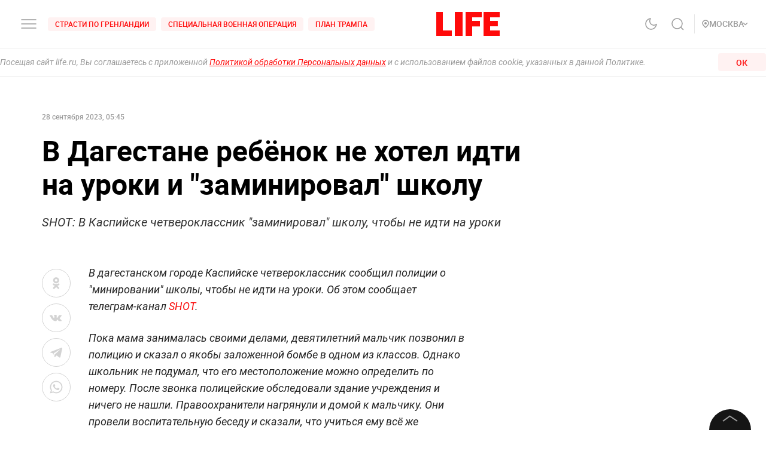

--- FILE ---
content_type: text/css; charset=UTF-8
request_url: https://life.ru/_next/static/css/fb0e5997a71aef1c7929.css
body_size: 11399
content:
.container__life_global{display:-webkit-flex;display:-ms-flexbox;display:flex;-webkit-flex-direction:column;-ms-flex-direction:column;flex-direction:column;width:100%;max-width:1296px;margin:auto}@media screen and (max-width:1365px){.container__life_global{max-width:956px;padding:0}}@media screen and (max-width:1019px){.container__life_global{max-width:632px}}@media screen and (max-width:767px){.container__life_global{overflow:hidden;padding-top:0}}.row{display:-webkit-flex;display:-ms-flexbox;display:flex}.row+.row{margin-top:32px}@media (max-width:1024px){.row+.row{margin-top:28px}}@media (max-width:480px){.row+.row{margin-top:20px}}.row_wrap{-webkit-flex-wrap:wrap;-ms-flex-wrap:wrap;flex-wrap:wrap;margin-left:-32px}@media (max-width:1024px){.row_wrap{margin-left:-28px}}@media (min-width:1367px){.offset-l-1{margin-left:332px}.offset-l-2{margin-left:664px}.offset-l-3{margin-left:996px}}@media (min-width:769px){.offset-t-1{margin-left:328px}.offset-t-2{margin-left:656px}.offset-t-3{margin-left:984px}}.col,.col-1,.col-2,.col-3,.col-4,.col-m,.col-mobile,.col-t-1,.col-t-2,.col-t-3,.col-tablet-1,.col-tablet-2,.col-tablet-3,.col-verticalTablet-2{width:300px}.col+.col,.col+.col-1,.col+.col-2,.col+.col-3,.col+.col-4,.col+.col-m,.col+.col-mobile,.col+.col-t-1,.col+.col-t-2,.col+.col-t-3,.col+.col-tablet-1,.col+.col-tablet-2,.col+.col-tablet-3,.col+.col-verticalTablet-2,.col-1+.col,.col-1+.col-1,.col-1+.col-2,.col-1+.col-3,.col-1+.col-4,.col-1+.col-m,.col-1+.col-mobile,.col-1+.col-t-1,.col-1+.col-t-2,.col-1+.col-t-3,.col-1+.col-tablet-1,.col-1+.col-tablet-2,.col-1+.col-tablet-3,.col-1+.col-verticalTablet-2,.col-2+.col,.col-2+.col-1,.col-2+.col-2,.col-2+.col-3,.col-2+.col-4,.col-2+.col-m,.col-2+.col-mobile,.col-2+.col-t-1,.col-2+.col-t-2,.col-2+.col-t-3,.col-2+.col-tablet-1,.col-2+.col-tablet-2,.col-2+.col-tablet-3,.col-2+.col-verticalTablet-2,.col-3+.col,.col-3+.col-1,.col-3+.col-2,.col-3+.col-3,.col-3+.col-4,.col-3+.col-m,.col-3+.col-mobile,.col-3+.col-t-1,.col-3+.col-t-2,.col-3+.col-t-3,.col-3+.col-tablet-1,.col-3+.col-tablet-2,.col-3+.col-tablet-3,.col-3+.col-verticalTablet-2,.col-4+.col,.col-4+.col-1,.col-4+.col-2,.col-4+.col-3,.col-4+.col-4,.col-4+.col-m,.col-4+.col-mobile,.col-4+.col-t-1,.col-4+.col-t-2,.col-4+.col-t-3,.col-4+.col-tablet-1,.col-4+.col-tablet-2,.col-4+.col-tablet-3,.col-4+.col-verticalTablet-2,.col-m+.col,.col-m+.col-1,.col-m+.col-2,.col-m+.col-3,.col-m+.col-4,.col-m+.col-m,.col-m+.col-mobile,.col-m+.col-t-1,.col-m+.col-t-2,.col-m+.col-t-3,.col-m+.col-tablet-1,.col-m+.col-tablet-2,.col-m+.col-tablet-3,.col-m+.col-verticalTablet-2,.col-mobile+.col,.col-mobile+.col-1,.col-mobile+.col-2,.col-mobile+.col-3,.col-mobile+.col-4,.col-mobile+.col-m,.col-mobile+.col-mobile,.col-mobile+.col-t-1,.col-mobile+.col-t-2,.col-mobile+.col-t-3,.col-mobile+.col-tablet-1,.col-mobile+.col-tablet-2,.col-mobile+.col-tablet-3,.col-mobile+.col-verticalTablet-2,.col-t-1+.col,.col-t-1+.col-1,.col-t-1+.col-2,.col-t-1+.col-3,.col-t-1+.col-4,.col-t-1+.col-m,.col-t-1+.col-mobile,.col-t-1+.col-t-1,.col-t-1+.col-t-2,.col-t-1+.col-t-3,.col-t-1+.col-tablet-1,.col-t-1+.col-tablet-2,.col-t-1+.col-tablet-3,.col-t-1+.col-verticalTablet-2,.col-t-2+.col,.col-t-2+.col-1,.col-t-2+.col-2,.col-t-2+.col-3,.col-t-2+.col-4,.col-t-2+.col-m,.col-t-2+.col-mobile,.col-t-2+.col-t-1,.col-t-2+.col-t-2,.col-t-2+.col-t-3,.col-t-2+.col-tablet-1,.col-t-2+.col-tablet-2,.col-t-2+.col-tablet-3,.col-t-2+.col-verticalTablet-2,.col-t-3+.col,.col-t-3+.col-1,.col-t-3+.col-2,.col-t-3+.col-3,.col-t-3+.col-4,.col-t-3+.col-m,.col-t-3+.col-mobile,.col-t-3+.col-t-1,.col-t-3+.col-t-2,.col-t-3+.col-t-3,.col-t-3+.col-tablet-1,.col-t-3+.col-tablet-2,.col-t-3+.col-tablet-3,.col-t-3+.col-verticalTablet-2,.col-tablet-1+.col,.col-tablet-1+.col-1,.col-tablet-1+.col-2,.col-tablet-1+.col-3,.col-tablet-1+.col-4,.col-tablet-1+.col-m,.col-tablet-1+.col-mobile,.col-tablet-1+.col-t-1,.col-tablet-1+.col-t-2,.col-tablet-1+.col-t-3,.col-tablet-1+.col-tablet-1,.col-tablet-1+.col-tablet-2,.col-tablet-1+.col-tablet-3,.col-tablet-1+.col-verticalTablet-2,.col-tablet-2+.col,.col-tablet-2+.col-1,.col-tablet-2+.col-2,.col-tablet-2+.col-3,.col-tablet-2+.col-4,.col-tablet-2+.col-m,.col-tablet-2+.col-mobile,.col-tablet-2+.col-t-1,.col-tablet-2+.col-t-2,.col-tablet-2+.col-t-3,.col-tablet-2+.col-tablet-1,.col-tablet-2+.col-tablet-2,.col-tablet-2+.col-tablet-3,.col-tablet-2+.col-verticalTablet-2,.col-tablet-3+.col,.col-tablet-3+.col-1,.col-tablet-3+.col-2,.col-tablet-3+.col-3,.col-tablet-3+.col-4,.col-tablet-3+.col-m,.col-tablet-3+.col-mobile,.col-tablet-3+.col-t-1,.col-tablet-3+.col-t-2,.col-tablet-3+.col-t-3,.col-tablet-3+.col-tablet-1,.col-tablet-3+.col-tablet-2,.col-tablet-3+.col-tablet-3,.col-tablet-3+.col-verticalTablet-2,.col-verticalTablet-2+.col,.col-verticalTablet-2+.col-1,.col-verticalTablet-2+.col-2,.col-verticalTablet-2+.col-3,.col-verticalTablet-2+.col-4,.col-verticalTablet-2+.col-m,.col-verticalTablet-2+.col-mobile,.col-verticalTablet-2+.col-t-1,.col-verticalTablet-2+.col-t-2,.col-verticalTablet-2+.col-t-3,.col-verticalTablet-2+.col-tablet-1,.col-verticalTablet-2+.col-tablet-2,.col-verticalTablet-2+.col-tablet-3,.col-verticalTablet-2+.col-verticalTablet-2{margin-left:32px}@media screen and (max-width:1365px){.col+.col,.col+.col-1,.col+.col-2,.col+.col-3,.col+.col-4,.col+.col-m,.col+.col-mobile,.col+.col-t-1,.col+.col-t-2,.col+.col-t-3,.col+.col-tablet-1,.col+.col-tablet-2,.col+.col-tablet-3,.col+.col-verticalTablet-2,.col-1+.col,.col-1+.col-1,.col-1+.col-2,.col-1+.col-3,.col-1+.col-4,.col-1+.col-m,.col-1+.col-mobile,.col-1+.col-t-1,.col-1+.col-t-2,.col-1+.col-t-3,.col-1+.col-tablet-1,.col-1+.col-tablet-2,.col-1+.col-tablet-3,.col-1+.col-verticalTablet-2,.col-2+.col,.col-2+.col-1,.col-2+.col-2,.col-2+.col-3,.col-2+.col-4,.col-2+.col-m,.col-2+.col-mobile,.col-2+.col-t-1,.col-2+.col-t-2,.col-2+.col-t-3,.col-2+.col-tablet-1,.col-2+.col-tablet-2,.col-2+.col-tablet-3,.col-2+.col-verticalTablet-2,.col-3+.col,.col-3+.col-1,.col-3+.col-2,.col-3+.col-3,.col-3+.col-4,.col-3+.col-m,.col-3+.col-mobile,.col-3+.col-t-1,.col-3+.col-t-2,.col-3+.col-t-3,.col-3+.col-tablet-1,.col-3+.col-tablet-2,.col-3+.col-tablet-3,.col-3+.col-verticalTablet-2,.col-4+.col,.col-4+.col-1,.col-4+.col-2,.col-4+.col-3,.col-4+.col-4,.col-4+.col-m,.col-4+.col-mobile,.col-4+.col-t-1,.col-4+.col-t-2,.col-4+.col-t-3,.col-4+.col-tablet-1,.col-4+.col-tablet-2,.col-4+.col-tablet-3,.col-4+.col-verticalTablet-2,.col-m+.col,.col-m+.col-1,.col-m+.col-2,.col-m+.col-3,.col-m+.col-4,.col-m+.col-m,.col-m+.col-mobile,.col-m+.col-t-1,.col-m+.col-t-2,.col-m+.col-t-3,.col-m+.col-tablet-1,.col-m+.col-tablet-2,.col-m+.col-tablet-3,.col-m+.col-verticalTablet-2,.col-mobile+.col,.col-mobile+.col-1,.col-mobile+.col-2,.col-mobile+.col-3,.col-mobile+.col-4,.col-mobile+.col-m,.col-mobile+.col-mobile,.col-mobile+.col-t-1,.col-mobile+.col-t-2,.col-mobile+.col-t-3,.col-mobile+.col-tablet-1,.col-mobile+.col-tablet-2,.col-mobile+.col-tablet-3,.col-mobile+.col-verticalTablet-2,.col-t-1+.col,.col-t-1+.col-1,.col-t-1+.col-2,.col-t-1+.col-3,.col-t-1+.col-4,.col-t-1+.col-m,.col-t-1+.col-mobile,.col-t-1+.col-t-1,.col-t-1+.col-t-2,.col-t-1+.col-t-3,.col-t-1+.col-tablet-1,.col-t-1+.col-tablet-2,.col-t-1+.col-tablet-3,.col-t-1+.col-verticalTablet-2,.col-t-2+.col,.col-t-2+.col-1,.col-t-2+.col-2,.col-t-2+.col-3,.col-t-2+.col-4,.col-t-2+.col-m,.col-t-2+.col-mobile,.col-t-2+.col-t-1,.col-t-2+.col-t-2,.col-t-2+.col-t-3,.col-t-2+.col-tablet-1,.col-t-2+.col-tablet-2,.col-t-2+.col-tablet-3,.col-t-2+.col-verticalTablet-2,.col-t-3+.col,.col-t-3+.col-1,.col-t-3+.col-2,.col-t-3+.col-3,.col-t-3+.col-4,.col-t-3+.col-m,.col-t-3+.col-mobile,.col-t-3+.col-t-1,.col-t-3+.col-t-2,.col-t-3+.col-t-3,.col-t-3+.col-tablet-1,.col-t-3+.col-tablet-2,.col-t-3+.col-tablet-3,.col-t-3+.col-verticalTablet-2,.col-tablet-1+.col,.col-tablet-1+.col-1,.col-tablet-1+.col-2,.col-tablet-1+.col-3,.col-tablet-1+.col-4,.col-tablet-1+.col-m,.col-tablet-1+.col-mobile,.col-tablet-1+.col-t-1,.col-tablet-1+.col-t-2,.col-tablet-1+.col-t-3,.col-tablet-1+.col-tablet-1,.col-tablet-1+.col-tablet-2,.col-tablet-1+.col-tablet-3,.col-tablet-1+.col-verticalTablet-2,.col-tablet-2+.col,.col-tablet-2+.col-1,.col-tablet-2+.col-2,.col-tablet-2+.col-3,.col-tablet-2+.col-4,.col-tablet-2+.col-m,.col-tablet-2+.col-mobile,.col-tablet-2+.col-t-1,.col-tablet-2+.col-t-2,.col-tablet-2+.col-t-3,.col-tablet-2+.col-tablet-1,.col-tablet-2+.col-tablet-2,.col-tablet-2+.col-tablet-3,.col-tablet-2+.col-verticalTablet-2,.col-tablet-3+.col,.col-tablet-3+.col-1,.col-tablet-3+.col-2,.col-tablet-3+.col-3,.col-tablet-3+.col-4,.col-tablet-3+.col-m,.col-tablet-3+.col-mobile,.col-tablet-3+.col-t-1,.col-tablet-3+.col-t-2,.col-tablet-3+.col-t-3,.col-tablet-3+.col-tablet-1,.col-tablet-3+.col-tablet-2,.col-tablet-3+.col-tablet-3,.col-tablet-3+.col-verticalTablet-2,.col-verticalTablet-2+.col,.col-verticalTablet-2+.col-1,.col-verticalTablet-2+.col-2,.col-verticalTablet-2+.col-3,.col-verticalTablet-2+.col-4,.col-verticalTablet-2+.col-m,.col-verticalTablet-2+.col-mobile,.col-verticalTablet-2+.col-t-1,.col-verticalTablet-2+.col-t-2,.col-verticalTablet-2+.col-t-3,.col-verticalTablet-2+.col-tablet-1,.col-verticalTablet-2+.col-tablet-2,.col-verticalTablet-2+.col-tablet-3,.col-verticalTablet-2+.col-verticalTablet-2{margin-left:28px}}@media screen and (max-width:767px){.col+.col,.col+.col-1,.col+.col-2,.col+.col-3,.col+.col-4,.col+.col-m,.col+.col-mobile,.col+.col-t-1,.col+.col-t-2,.col+.col-t-3,.col+.col-tablet-1,.col+.col-tablet-2,.col+.col-tablet-3,.col+.col-verticalTablet-2,.col-1+.col,.col-1+.col-1,.col-1+.col-2,.col-1+.col-3,.col-1+.col-4,.col-1+.col-m,.col-1+.col-mobile,.col-1+.col-t-1,.col-1+.col-t-2,.col-1+.col-t-3,.col-1+.col-tablet-1,.col-1+.col-tablet-2,.col-1+.col-tablet-3,.col-1+.col-verticalTablet-2,.col-2+.col,.col-2+.col-1,.col-2+.col-2,.col-2+.col-3,.col-2+.col-4,.col-2+.col-m,.col-2+.col-mobile,.col-2+.col-t-1,.col-2+.col-t-2,.col-2+.col-t-3,.col-2+.col-tablet-1,.col-2+.col-tablet-2,.col-2+.col-tablet-3,.col-2+.col-verticalTablet-2,.col-3+.col,.col-3+.col-1,.col-3+.col-2,.col-3+.col-3,.col-3+.col-4,.col-3+.col-m,.col-3+.col-mobile,.col-3+.col-t-1,.col-3+.col-t-2,.col-3+.col-t-3,.col-3+.col-tablet-1,.col-3+.col-tablet-2,.col-3+.col-tablet-3,.col-3+.col-verticalTablet-2,.col-4+.col,.col-4+.col-1,.col-4+.col-2,.col-4+.col-3,.col-4+.col-4,.col-4+.col-m,.col-4+.col-mobile,.col-4+.col-t-1,.col-4+.col-t-2,.col-4+.col-t-3,.col-4+.col-tablet-1,.col-4+.col-tablet-2,.col-4+.col-tablet-3,.col-4+.col-verticalTablet-2,.col-m+.col,.col-m+.col-1,.col-m+.col-2,.col-m+.col-3,.col-m+.col-4,.col-m+.col-m,.col-m+.col-mobile,.col-m+.col-t-1,.col-m+.col-t-2,.col-m+.col-t-3,.col-m+.col-tablet-1,.col-m+.col-tablet-2,.col-m+.col-tablet-3,.col-m+.col-verticalTablet-2,.col-mobile+.col,.col-mobile+.col-1,.col-mobile+.col-2,.col-mobile+.col-3,.col-mobile+.col-4,.col-mobile+.col-m,.col-mobile+.col-mobile,.col-mobile+.col-t-1,.col-mobile+.col-t-2,.col-mobile+.col-t-3,.col-mobile+.col-tablet-1,.col-mobile+.col-tablet-2,.col-mobile+.col-tablet-3,.col-mobile+.col-verticalTablet-2,.col-t-1+.col,.col-t-1+.col-1,.col-t-1+.col-2,.col-t-1+.col-3,.col-t-1+.col-4,.col-t-1+.col-m,.col-t-1+.col-mobile,.col-t-1+.col-t-1,.col-t-1+.col-t-2,.col-t-1+.col-t-3,.col-t-1+.col-tablet-1,.col-t-1+.col-tablet-2,.col-t-1+.col-tablet-3,.col-t-1+.col-verticalTablet-2,.col-t-2+.col,.col-t-2+.col-1,.col-t-2+.col-2,.col-t-2+.col-3,.col-t-2+.col-4,.col-t-2+.col-m,.col-t-2+.col-mobile,.col-t-2+.col-t-1,.col-t-2+.col-t-2,.col-t-2+.col-t-3,.col-t-2+.col-tablet-1,.col-t-2+.col-tablet-2,.col-t-2+.col-tablet-3,.col-t-2+.col-verticalTablet-2,.col-t-3+.col,.col-t-3+.col-1,.col-t-3+.col-2,.col-t-3+.col-3,.col-t-3+.col-4,.col-t-3+.col-m,.col-t-3+.col-mobile,.col-t-3+.col-t-1,.col-t-3+.col-t-2,.col-t-3+.col-t-3,.col-t-3+.col-tablet-1,.col-t-3+.col-tablet-2,.col-t-3+.col-tablet-3,.col-t-3+.col-verticalTablet-2,.col-tablet-1+.col,.col-tablet-1+.col-1,.col-tablet-1+.col-2,.col-tablet-1+.col-3,.col-tablet-1+.col-4,.col-tablet-1+.col-m,.col-tablet-1+.col-mobile,.col-tablet-1+.col-t-1,.col-tablet-1+.col-t-2,.col-tablet-1+.col-t-3,.col-tablet-1+.col-tablet-1,.col-tablet-1+.col-tablet-2,.col-tablet-1+.col-tablet-3,.col-tablet-1+.col-verticalTablet-2,.col-tablet-2+.col,.col-tablet-2+.col-1,.col-tablet-2+.col-2,.col-tablet-2+.col-3,.col-tablet-2+.col-4,.col-tablet-2+.col-m,.col-tablet-2+.col-mobile,.col-tablet-2+.col-t-1,.col-tablet-2+.col-t-2,.col-tablet-2+.col-t-3,.col-tablet-2+.col-tablet-1,.col-tablet-2+.col-tablet-2,.col-tablet-2+.col-tablet-3,.col-tablet-2+.col-verticalTablet-2,.col-tablet-3+.col,.col-tablet-3+.col-1,.col-tablet-3+.col-2,.col-tablet-3+.col-3,.col-tablet-3+.col-4,.col-tablet-3+.col-m,.col-tablet-3+.col-mobile,.col-tablet-3+.col-t-1,.col-tablet-3+.col-t-2,.col-tablet-3+.col-t-3,.col-tablet-3+.col-tablet-1,.col-tablet-3+.col-tablet-2,.col-tablet-3+.col-tablet-3,.col-tablet-3+.col-verticalTablet-2,.col-verticalTablet-2+.col,.col-verticalTablet-2+.col-1,.col-verticalTablet-2+.col-2,.col-verticalTablet-2+.col-3,.col-verticalTablet-2+.col-4,.col-verticalTablet-2+.col-m,.col-verticalTablet-2+.col-mobile,.col-verticalTablet-2+.col-t-1,.col-verticalTablet-2+.col-t-2,.col-verticalTablet-2+.col-t-3,.col-verticalTablet-2+.col-tablet-1,.col-verticalTablet-2+.col-tablet-2,.col-verticalTablet-2+.col-tablet-3,.col-verticalTablet-2+.col-verticalTablet-2{margin-left:0}.col,.col-1,.col-2,.col-3,.col-4,.col-m,.col-mobile,.col-t-1,.col-t-2,.col-t-3,.col-tablet-1,.col-tablet-2,.col-tablet-3,.col-verticalTablet-2{width:100%}}.col_wrap{margin-left:32px}@media (max-width:1024px){.col_wrap{margin-left:28px}}.col-1{width:300px}.col-2{width:632px}.col-3{width:964px}.col-3,.col-4{max-width:100%}.col-4{width:1328px}@media screen and (max-width:1365px){.col-t-1,.col-tablet-1{width:300px}.col-t-2,.col-tablet-2{width:628px}.col-t-3,.col-tablet-3{width:908px}}@media screen and (max-width:1019px){.col-verticalTablet-2{width:628px}}@media screen and (max-width:767px){.col-m,.col-mobile{width:100%}}:export{stretch_desktop:1408px;stretch_horTablet:1279px;stretch_verTablet:963px;stretch_mobile:647px;stretch_gap:16px}.app{width:100%}.app_content_wrapper{margin:0 auto;padding:0 16px;max-width:1408px}@media (max-width:1279px){.app_content_wrapper{max-width:1097px}}@media (max-width:963px){.app_content_wrapper{max-width:726px}}@media (max-width:647px){.app_content_wrapper{max-width:100%;padding:0}}.margin_bottom_m{margin-bottom:20px}.app_grid_4_coll{display:grid;grid-gap:48px;grid-template-columns:repeat(3,[col] 1fr)}@media (max-width:1279px){.app_grid_4_coll{grid-template-columns:repeat(3,[col] 1fr)}}@media (max-width:963px){.app_grid_4_coll{grid-template-columns:repeat(2,[col] 1fr)}}@media (max-width:647px){.app_grid_4_coll{display:block}}@font-face{font-family:RobotoItalic;src:url(/_next/static/media/roboto-italic-webfont.a3c7c5318933df1eaf31609e96bc3acf.woff2);font-weight:400;font-style:italic;font-display:swap}a,abbr,acronym,address,applet,article,aside,audio,b,big,blockquote,body,canvas,caption,center,cite,code,dd,del,details,dfn,div,dl,dt,em,embed,fieldset,figcaption,figure,footer,form,h1,h2,h3,h4,h5,h6,header,hgroup,html,i,iframe,img,ins,kbd,label,legend,li,mark,menu,nav,object,ol,output,p,pre,q,ruby,s,samp,section,small,span,strike,strong,sub,summary,sup,table,tbody,td,tfoot,th,thead,time,tr,tt,u,ul,var,video{margin:0;padding:0;border:0;font-size:100%;font:inherit;vertical-align:baseline}:focus{outline:0}article,aside,details,figcaption,figure,footer,header,hgroup,menu,nav,section{display:block}blockquote:after,blockquote:before,q:after,q:before{content:"";content:none}input[type=search]::-webkit-search-cancel-button,input[type=search]::-webkit-search-decoration,input[type=search]::-webkit-search-results-button,input[type=search]::-webkit-search-results-decoration{-webkit-appearance:none;-moz-appearance:none}input[type=search]{-webkit-appearance:none;-moz-appearance:none}audio,canvas,video{display:inline-block;*display:inline;*zoom:1}audio:not([controls]){display:none;height:0}html{font-size:100%;-webkit-text-size-adjust:100%;-ms-text-size-adjust:100%}a:focus{outline:thin dotted}a:active,a:hover{outline:0}img{border:0;-ms-interpolation-mode:bicubic}figure,form{margin:0}fieldset{border:1px solid silver;margin:0 2px;padding:.35em .625em .75em}legend{border:0;*margin-left:-7px}button,input,select,textarea{font-size:100%;margin:0;vertical-align:baseline;*vertical-align:middle}button,input{line-height:normal}button,html input[type=button],input[type=reset],input[type=submit]{-webkit-appearance:button;cursor:pointer;*overflow:visible}button[disabled],html input[disabled]{cursor:default}input[type=checkbox],input[type=radio]{-webkit-box-sizing:border-box;-moz-box-sizing:border-box;box-sizing:border-box;padding:0;*height:13px;*width:13px}input[type=search]{-webkit-appearance:textfield;-moz-box-sizing:content-box;-webkit-box-sizing:content-box;box-sizing:content-box}input[type=search]::-webkit-search-cancel-button,input[type=search]::-webkit-search-decoration{-webkit-appearance:none}button::-moz-focus-inner,input::-moz-focus-inner{border:0;padding:0}textarea{overflow:auto;vertical-align:top}button,html,input,select,textarea{color:#222}::-moz-selection{background:#b3d4fc;text-shadow:none}::selection{background:#b3d4fc;text-shadow:none}img{vertical-align:middle}fieldset{border:0}textarea{resize:vertical}.chromeframe{margin:.2em 0;background:#ccc;color:#000;padding:.2em 0}*,:after,:before{-webkit-box-sizing:inherit;-moz-box-sizing:inherit;box-sizing:inherit}html{-webkit-box-sizing:border-box;-moz-box-sizing:border-box;box-sizing:border-box;height:100%}@media (-ms-high-contrast:active),(-ms-high-contrast:none){html{display:-webkit-flex;display:-ms-flexbox;display:flex;-webkit-flex-direction:column;-ms-flex-direction:column;flex-direction:column}}body{display:-webkit-flex;display:-ms-flexbox;display:flex;-webkit-flex-direction:column;-ms-flex-direction:column;flex-direction:column;min-height:100%;margin:0;background-color:#fff;line-height:1;text-rendering:optimizeLegibility;-webkit-text-decoration-skip:objects;text-decoration-skip:objects;-webkit-text-size-adjust:100%;-webkit-font-smoothing:antialiased;-webkit-tap-highlight-color:transparent}::-webkit-input-placeholder{color:inherit;opacity:1;-webkit-transition:opacity .3s;transition:opacity .3s}::-moz-input-placeholder{color:inherit;opacity:1;-moz-transition:opacity .3s;transition:opacity .3s}::-webkit-file-upload-button{-webkit-appearance:none;font:inherit}::-ms-clear{display:none}.disabled,:disabled{cursor:not-allowed}:-webkit-autofill{-webkit-box-shadow:inset 0 0 100px #fff;box-shadow:inset 0 0 100px #fff;-webkit-text-fill-color:currentColor}:focus{outline:none}blockquote,dd,dl,figure,p{margin:0}blockquote,q{quotes:none}table{border-collapse:collapse;border-spacing:0}h1,h2,h3,h4,h5,h6,th{font-weight:inherit}h1,h2,h3,h4,h5,h6{margin:0;font-size:inherit}audio,img,video{display:block}iframe,img{border:none}code,kbd,pre,samp{font-family:monospace;font-size:inherit}a{background-color:transparent;color:inherit}a,abbr{text-decoration:none}abbr{border:none}b,strong{font-weight:inherit}em,i{font-family:RobotoItalic,sans-serif}dfn,em,i{font-style:inherit}mark{background-color:transparent;color:inherit}small,sub,sup{font-size:inherit}sub,sup{position:relative;vertical-align:baseline;line-height:0}sub{bottom:-.25em}sup{top:-.5em}button,input,optgroup,select,textarea{padding:0;margin:0;border:none;border-radius:0;-webkit-box-shadow:none;box-shadow:none;background-color:transparent;font:inherit;color:inherit;letter-spacing:inherit}button,input{overflow:visible}button,select{text-align:left;text-transform:none}[type=button],[type=reset],[type=submit],button{cursor:pointer;-webkit-appearance:none}textarea{resize:none;overflow-y:auto;overflow-x:hidden}[type=button]::-moz-focus-inner,[type=reset]::-moz-focus-inner,[type=submit]::-moz-focus-inner,button::-moz-focus-inner{border:none;padding:0}[type=button]:-moz-focusring,[type=reset]:-moz-focusring,[type=submit]:-moz-focusring,button:-moz-focusring{outline:none}[type=number]::-webkit-inner-spin-button,[type=number]::-webkit-outer-spin-button{height:auto}[type=search]{outline:none}[type=search]::-webkit-search-decoration{-webkit-appearance:none}fieldset{padding:0;margin:0;border:none}legend{display:block;padding:0;white-space:normal}select{-webkit-appearance:none;-moz-appearance:none;appearance:none}select::-ms-expand{display:none}:-moz-placeholder{color:inherit;opacity:1;-moz-transition:opacity .3s;transition:opacity .3s}:-ms-input-placeholder{color:inherit;opacity:1;-ms-transition:opacity .3s;transition:opacity .3s}:focus::-webkit-input-placeholder{opacity:0}:focus:-moz-placeholder,:focus::-moz-input-placeholder{opacity:0}:focus:-ms-input-placeholder{opacity:0}svg{display:block;fill:currentColor}[hidden]{display:none}::-moz-selection{color:#fff;background-color:#004fe4}::selection{color:#fff;background-color:#004fe4}@font-face{font-family:VideoJS;src:url([data-uri]) format("woff");font-weight:400;font-style:normal;font-display:swap}.alice-carousel .animated{-webkit-animation-fill-mode:both;animation-fill-mode:both}.alice-carousel .animated-out{z-index:1}.alice-carousel .fadeOut{-webkit-animation-name:fadeOut;animation-name:fadeOut}@-webkit-keyframes fadeOut{0%{opacity:1}to{opacity:0;visibility:hidden}}@keyframes fadeOut{0%{opacity:1}to{opacity:0;visibility:hidden}}.alice-carousel{position:relative;width:100%;margin:auto;direction:ltr}.alice-carousel:hover .alice-carousel__prev-btn-item{left:0;-webkit-transform:translateX(20px);transform:translateX(20px)}.alice-carousel:hover .alice-carousel__prev-btn-item.__inactive{-webkit-transform:translateX(-100%) translateX(-20px);transform:translateX(-100%) translateX(-20px)}.alice-carousel:hover .alice-carousel__next-btn-item{right:0;-webkit-transform:translateX(-20px);transform:translateX(-20px)}.alice-carousel:hover .alice-carousel__next-btn-item.__inactive{-webkit-transform:translateX(100%) translateX(20px);transform:translateX(100%) translateX(20px)}.alice-carousel__wrapper{position:relative;overflow-x:hidden;overflow-y:hidden;-webkit-box-sizing:border-box;-moz-box-sizing:border-box;box-sizing:border-box;width:100%;height:auto}.alice-carousel__stage{white-space:nowrap;transform-style:flat;-webkit-transform-style:flat;backface-visibility:hidden;-webkit-backface-visibility:hidden}.alice-carousel__stage,.alice-carousel__stage-item{position:relative;-webkit-box-sizing:border-box;-moz-box-sizing:border-box;box-sizing:border-box;width:100%;height:100%;margin:0;padding:0}.alice-carousel__stage-item{display:inline-block;vertical-align:top;white-space:normal;line-height:0}.alice-carousel__stage-item *{line-height:normal}.alice-carousel__stage-item.__hidden{opacity:0;overflow:hidden}.alice-carousel__next-btn-item,.alice-carousel__prev-btn-item{position:absolute;top:0;bottom:0;margin:auto;background-color:#fff;z-index:5;height:68px;width:44px;border-radius:3px;-webkit-box-shadow:0 0 20px 0 rgba(0,0,0,.18);box-shadow:0 0 20px 0 rgba(0,0,0,.18);-webkit-transition:opacity .5s ease-in-out,-webkit-transform .5s ease-in-out;transition:opacity .5s ease-in-out,-webkit-transform .5s ease-in-out;transition:transform .5s ease-in-out,opacity .5s ease-in-out;transition:transform .5s ease-in-out,opacity .5s ease-in-out,-webkit-transform .5s ease-in-out;cursor:pointer}.alice-carousel__next-btn-item:before,.alice-carousel__prev-btn-item:before{content:"";height:18px;width:12px;background-position:50%;background-image:url([data-uri]);background-size:contain;position:absolute;top:0;bottom:0;left:0;right:0;margin:auto}.alice-carousel__prev-btn-item{text-align:right;left:0;-webkit-transform:translateX(-100%) translateX(-20px);transform:translateX(-100%) translateX(-20px)}.alice-carousel__prev-btn-item:before{-webkit-transform:scaleX(-1);transform:scaleX(-1);will-change:transform}.alice-carousel__prev-btn-item.__inactive{-webkit-transform:translateX(-100%) translateX(-20px);transform:translateX(-100%) translateX(-20px)}.alice-carousel__next-btn-item{right:0}.alice-carousel__next-btn-item,.alice-carousel__next-btn-item.__inactive{-webkit-transform:translateX(100%) translateX(20px);transform:translateX(100%) translateX(20px)}.alice-carousel__play-btn{position:absolute;top:30px;left:20px;display:inline-block}.alice-carousel__play-btn:hover{cursor:pointer}.alice-carousel__play-btn-wrapper{position:relative;width:32px;height:32px;padding:10px;border-radius:50%;background-color:#fff}.alice-carousel__play-btn-item{position:absolute;width:32px;height:32px;cursor:pointer;border:0;outline:none;background:transparent}.alice-carousel__play-btn-item:after,.alice-carousel__play-btn-item:before{position:absolute;pointer-events:none;display:block;width:0;height:0;content:"";-webkit-transition:all .4s linear;transition:all .4s linear;border-color:transparent transparent transparent #465798;border-style:solid;border-width:8px 0 8px 15px}.alice-carousel__play-btn-item:before{left:5px;height:14px}.alice-carousel__play-btn-item:after{top:7px;left:18px}.alice-carousel__play-btn-item.__pause:after,.alice-carousel__play-btn-item.__pause:before{height:30px;border-width:0 0 0 10px}.alice-carousel__play-btn-item.__pause:after{top:0;left:18px}.alice-carousel__dots{margin:30px 3px 5px;padding:0;list-style:none;text-align:center}.alice-carousel__dots-item{display:inline-block;width:8px;height:8px;cursor:pointer;border-radius:50%;background-color:#e0e4fb}.alice-carousel__dots-item:not(:last-child){margin-right:20px}.alice-carousel__dots-item.__active,.alice-carousel__dots-item:hover{background-color:#6e7ebc}.alice-carousel__slide-info{position:absolute;top:20px;right:20px;display:inline-block;padding:5px 10px;color:#465798;border-radius:5px;background-color:rgba(224,228,251,.6)}.alice-carousel__slide-info-item{vertical-align:middle;line-height:0}.swiper-pagination-bullet-active{background:#fff!important;opacity:1!important}.swiper-pagination.swiper-pagination{display:-webkit-flex;display:-ms-flexbox;display:flex;-webkit-flex-wrap:wrap;-ms-flex-wrap:wrap;flex-wrap:wrap;-webkit-justify-content:center;-ms-flex-pack:center;justify-content:center;-webkit-align-content:center;-ms-flex-line-pack:center;align-content:center}.swiper-pagination-bullet.swiper-pagination-bullet{width:6px;height:6px;background:#fff;opacity:.3;margin:auto 6px!important}.swiper-pagination-bullet.swiper-pagination-bullet-active{width:8px;height:8px;background:#fff}.swiper-container .swiper-button-next:after,.swiper-container .swiper-button-prev:after{content:""}.swiper-button-disabled{opacity:.3;pointer-events:none}.swiper-button-disabled.video-swiper{display:none}.swiper-slide{-webkit-backface-visibility:hidden;-webkit-transform:translateZ(0)}:export{desktop_width:1366px;landscape_width:1200px;portrait_width:1020px;mobile_width:768px}#modal-root>*{position:fixed;top:0;left:0;right:0;bottom:0;display:-webkit-flex;display:-ms-flexbox;display:flex;-webkit-align-items:center;-ms-flex-align:center;align-items:center;-webkit-justify-content:center;-ms-flex-pack:center;justify-content:center;z-index:99}:root{--color-white:#fff;--color-black:#222;--color-black-medium:#151515;--color-black-dark:#424242;--color-gray-medium:#9a9a9a;--color-gray-medium-light:#d3d3d3;--color-gray-dark:#666;--color-gray-line:hsla(0,0%,50.2%,0.2);--color-red:#ff0a0a;--color-red-5:rgba(255,10,10,0.05);--color-red-12:rgba(255,10,10,0.12);--color-red-80:rgba(255,10,10,0.8);--color-bg-footer:#373737}a{color:#fa0a0a}u>a{text-decoration:underline}mark{background:#f9dbdb}blockquote.twitter-tweet{margin:10px 0;padding:10px;border:1px solid #dedede;border-radius:10px;max-width:550px}.fade{position:fixed;top:-100px;bottom:-100px;left:0;right:0;background-color:#fff;z-index:1000!important}.wrapped-component{visibility:hidden}.page{padding:48px 12px 0;color:#000}.page h1{font-size:48px;line-height:56px}.page h1,.page h2{font-weight:700;margin-bottom:24px}.page h2{font-size:32px;line-height:40px}.page p{font-size:18px;line-height:28px;color:#333;margin-bottom:24px}.page p.gray-p{font-weight:500;font-size:12px;line-height:18px;color:#9a9a9a;margin-bottom:12px}.page p.medium-p{font-weight:500;font-size:16px;line-height:22px;margin-bottom:32px}.page p.descr-p{font-weight:400;font-size:14px;line-height:20px;color:#666}.page p.descr-p a{color:#fa0a0a}.page p strong{font-weight:700}.page p.description{margin-bottom:60px}.border-block{border-bottom:1px solid #d3d3d3;margin-bottom:32px}.map{max-width:850px;margin-left:auto}@media (max-width:1024px){.map{width:100%;max-width:100%}}.mapBlock{margin-bottom:36px}.black .page{color:#fff}.black .descr-p,.black .gray-p,.black p{color:#9a9a9a}.black h1,.black h2{color:#fff}.section{margin-bottom:36px}.bold-line{margin-right:36px;margin-left:16px;display:inline-block}.link{color:#fa0a0a;font-size:16px;line-height:22px}.rec-carousel-wrapper{position:relative}.rec-slider-container{margin:0!important}#gigaframe{position:relative;height:480px;width:100%}#gigaframe-frame{width:100%;height:100%;margin-left:0;display:none}:root{--grid-width-1:1fr;--grid-indent:32px;--grid-width-2:2fr;--grid-width-3:3fr}*{-webkit-box-sizing:border-box;-moz-box-sizing:border-box;box-sizing:border-box}:global(.site-container){width:100%;max-width:1296px;margin:0 auto;padding:0 20px}body{font-family:Roboto,Helvetica,sans-serif}a,a:focus{outline:none}div.pmp,div.pmp div.rootPl,div.pmp div.rootPl>div{background-color:transparent!important}.styles_root__2bZ38{position:relative}.styles_root__2bZ38:hover .styles_content__2-bRZ{opacity:1;pointer-events:all}.styles_content__2-bRZ{position:absolute;padding:10px;-webkit-box-sizing:border-box;-moz-box-sizing:border-box;box-sizing:border-box;opacity:0;pointer-events:none}.styles_content__2-bRZ.styles_top__2YwAV{bottom:100%}.styles_content__2-bRZ.styles_bottom__NMJNi{top:100%}.styles_content__2-bRZ.styles_right__Ic7F4{right:-10px}.styles_content__2-bRZ.styles_left__1ek2V{left:-10px}.styles_content__2-bRZ:hover{opacity:1;pointer-events:all}.styles_root__8aOtz{position:relative;display:inline-block;padding:6px 12px;background-color:var(--background-secondary,#fff);width:400px;color:var(--color,#000);font-size:12px;font-weight:500;line-height:15px;letter-spacing:.5px;border-radius:3px;-webkit-box-shadow:0 4px 14px rgba(0,0,0,.12);box-shadow:0 4px 14px rgba(0,0,0,.12)}@media screen and (max-width:1199px){.styles_root__8aOtz{padding:6px 0;color:var(--color,#9a9a9a);opacity:.6;background-color:transparent;-webkit-box-shadow:none;box-shadow:none;white-space:pre-wrap}}.styles_logo__2Ld7h{height:40px}@media only screen and (max-width:575px){.styles_logo__2Ld7h{height:24px}}.styles_logo__a5Lxz{height:40px}@media only screen and (max-width:575px){.styles_logo__a5Lxz{height:24px}}.styles_logo__1pll9{height:40px}@media only screen and (max-width:575px){.styles_logo__1pll9{height:24px}}.styles_image__3ES1x{width:100%;height:auto;cursor:pointer}@media screen and (max-width:767px){.styles_image__3ES1x{margin-bottom:8px}}.styles_ampImgWrapper__19BDo{position:relative;width:100%}.styles_ampImgWrapper__19BDo .styles_ampImg__2AnJP{position:absolute;top:0;left:0;width:100%;height:100%}.styles_ampImgWrapper__19BDo .styles_ampImg__2AnJP amp-img img{object-fit:cover}.styles_root__3MXhb{width:100%;height:100%;overflow:hidden}.styles_root__3MXhb .styles_element__ggnUE{width:100%;height:100%;object-fit:cover}.styles_root__3MXhb .styles_element__ggnUE.styles_contain__dw8ou{object-fit:contain}.styles_root__3MXhb .styles_element__ggnUE.styles_absolute__3v-zv{position:absolute}.styles_input__1bQqQ{caret-color:var(--color-red)}.styles_input__1bQqQ:focus::-webkit-input-placeholder{opacity:1}.styles_input__1bQqQ:focus::-moz-placeholder{opacity:1}.styles_input__1bQqQ:focus:-ms-input-placeholder{opacity:1}.styles_input__1bQqQ:focus::-ms-input-placeholder{opacity:1}.styles_input__1bQqQ:focus::placeholder{opacity:1}.styles_root__Gy5az{font-family:Roboto,Helvetica,sans-serif;font-weight:500}.styles_textStyles__3XRmw{display:-webkit-box;overflow:hidden;text-overflow:ellipsis;-webkit-box-orient:vertical;-webkit-line-clamp:1;word-break:break-all;width:102%}.styles_textStyles__3XRmw.styles_big__14Iq6{font-size:16px;line-height:20px}.styles_arrow__1FoHb{fill:transparent}.styles_arrow__1FoHb.styles_gray__nz2pn path{stroke:#fff}.styles_burger__yMpyC:hover path,.styles_cross__35B43:hover path{stroke:#ff0a0a}.styles_arrow__1QKgI{fill:transparent}.styles_arrow__1QKgI path{stroke-width:5px}.styles_arrow__1QKgI.styles_down__3hRVZ{-webkit-transform:rotate(90deg);transform:rotate(90deg)}.styles_theme__1uqci svg{fill:transparent}.styles_theme__1uqci:hover{cursor:pointer}.styles_theme__1uqci:hover path{stroke:#fa0a0a}.styles_search__6-O_Z path{fill:transparent}.styles_search__6-O_Z.styles_active__3vXot path{stroke:#fa0a0a}.styles_search__6-O_Z:hover{cursor:pointer}.styles_search__6-O_Z:hover path{stroke:#fa0a0a}.styles_point__2IBiW path{fill:transparent}.styles_point__2IBiW:hover{cursor:pointer}.styles_point__2IBiW:hover path{stroke:#fa0a0a}.styles_point__2IBiW:hover rect{fill:#fa0a0a}.styles_root__3oNiZ{font-family:Roboto,Helvetica,sans-serif;font-weight:500}.styles_arrow__31mBM{fill:transparent}.styles_arrow__31mBM.styles_gray__1BLga path{stroke:#fff}.CommonLayout_app__1PmVg{width:100%}.CommonLayout_app_content_wrapper__Go-lM{margin:0 auto;padding:0 16px;max-width:1408px}@media (max-width:1279px){.CommonLayout_app_content_wrapper__Go-lM{max-width:1097px}}@media (max-width:963px){.CommonLayout_app_content_wrapper__Go-lM{max-width:726px}}@media (max-width:647px){.CommonLayout_app_content_wrapper__Go-lM{max-width:100%;padding:0}}.CommonLayout_margin_bottom_m__1dhdV{margin-bottom:20px}.CommonLayout_app_grid_4_coll__IpxIh{display:grid;grid-gap:48px;grid-template-columns:repeat(3,[col] 1fr)}@media (max-width:1279px){.CommonLayout_app_grid_4_coll__IpxIh{grid-template-columns:repeat(3,[col] 1fr)}}@media (max-width:963px){.CommonLayout_app_grid_4_coll__IpxIh{grid-template-columns:repeat(2,[col] 1fr)}}@media (max-width:647px){.CommonLayout_app_grid_4_coll__IpxIh{display:block}}.CommonLayout_wrapper__2H1ME{width:100%}@media screen and (max-width:1365px){.CommonLayout_wrapper__2H1ME{padding-top:0}}.CommonLayout_root__3Kkv6{background:#fff;z-index:1;position:relative;display:-webkit-flex;display:-ms-flexbox;display:flex;-webkit-flex-direction:column;-ms-flex-direction:column;flex-direction:column;min-height:100vh}.CommonLayout_root__3Kkv6.CommonLayout_black__1hrWE{background-color:#151515}@media only screen and (max-width:575px){.CommonLayout_root__3Kkv6.CommonLayout_locked__33bc2{position:fixed;overflow:hidden}}.CommonLayout_content__3WbZq{width:100%}@media screen and (max-width:1019px){.CommonLayout_footerApp__2Yhjs{display:none}}@media screen and (max-width:1199px){.CommonLayout_adsApp__ZZ6HW{display:none}}.CommonLayout_animation_notification__2zp_4{position:absolute;width:100%;height:100%;top:0;left:0;z-index:31}.CommonLayout_animation__6gq4j{position:fixed;width:100%;height:100%;left:0;top:0;z-index:31}.CommonLayout_fullwidthtop_wrapper__2Jq6D{background:url(/static/img/logo-white.png) no-repeat 50%,url(/static/img/life-pattern.jpg) repeat 50%;background-size:130px,auto;position:relative;width:100%;overflow:hidden;z-index:0;min-width:100%!important;height:250px}section.CommonLayout_regionSectionModal__PGdaG{max-width:700px}@media screen and (max-width:767px){div.CommonLayout_regionModal__35PUr,section.CommonLayout_regionSectionModal__PGdaG{padding:0}}.CommonLayout_socialLight__C8BAB path{fill:var(--color-gray-medium-light)}.CommonLayout_socialDark__3Cs-u path{fill:var(--color-black-dark)}.CommonLayout_arrow__1IAPK,.CommonLayout_point__1VDyH{fill:transparent}.CommonLayout_arrow__1IAPK path{stroke-width:5px}.CommonLayout_arrow__1IAPK.CommonLayout_down__2UTNZ{-webkit-transform:rotate(90deg);transform:rotate(90deg)}.CommonLayout_arrow__1IAPK.CommonLayout_up__2fRrZ{-webkit-transform:rotate(270deg);transform:rotate(270deg)}

--- FILE ---
content_type: application/javascript; charset=UTF-8
request_url: https://life.ru/_next/static/chunks/4125-bffef1e71c03a48567f8.js
body_size: 8740
content:
(self.webpackChunk_N_E=self.webpackChunk_N_E||[]).push([[4125],{66337:function(){!function(){"use strict";if("object"===typeof window)if("IntersectionObserver"in window&&"IntersectionObserverEntry"in window&&"intersectionRatio"in window.IntersectionObserverEntry.prototype)"isIntersecting"in window.IntersectionObserverEntry.prototype||Object.defineProperty(window.IntersectionObserverEntry.prototype,"isIntersecting",{get:function(){return this.intersectionRatio>0}});else{var t=function(t){for(var e=window.document,n=o(e);n;)n=o(e=n.ownerDocument);return e}(),e=[],n=null,r=null;s.prototype.THROTTLE_TIMEOUT=100,s.prototype.POLL_INTERVAL=null,s.prototype.USE_MUTATION_OBSERVER=!0,s._setupCrossOriginUpdater=function(){return n||(n=function(t,n){r=t&&n?h(t,n):{top:0,bottom:0,left:0,right:0,width:0,height:0},e.forEach((function(t){t._checkForIntersections()}))}),n},s._resetCrossOriginUpdater=function(){n=null,r=null},s.prototype.observe=function(t){if(!this._observationTargets.some((function(e){return e.element==t}))){if(!t||1!=t.nodeType)throw new Error("target must be an Element");this._registerInstance(),this._observationTargets.push({element:t,entry:null}),this._monitorIntersections(t.ownerDocument),this._checkForIntersections()}},s.prototype.unobserve=function(t){this._observationTargets=this._observationTargets.filter((function(e){return e.element!=t})),this._unmonitorIntersections(t.ownerDocument),0==this._observationTargets.length&&this._unregisterInstance()},s.prototype.disconnect=function(){this._observationTargets=[],this._unmonitorAllIntersections(),this._unregisterInstance()},s.prototype.takeRecords=function(){var t=this._queuedEntries.slice();return this._queuedEntries=[],t},s.prototype._initThresholds=function(t){var e=t||[0];return Array.isArray(e)||(e=[e]),e.sort().filter((function(t,e,n){if("number"!=typeof t||isNaN(t)||t<0||t>1)throw new Error("threshold must be a number between 0 and 1 inclusively");return t!==n[e-1]}))},s.prototype._parseRootMargin=function(t){var e=(t||"0px").split(/\s+/).map((function(t){var e=/^(-?\d*\.?\d+)(px|%)$/.exec(t);if(!e)throw new Error("rootMargin must be specified in pixels or percent");return{value:parseFloat(e[1]),unit:e[2]}}));return e[1]=e[1]||e[0],e[2]=e[2]||e[0],e[3]=e[3]||e[1],e},s.prototype._monitorIntersections=function(e){var n=e.defaultView;if(n&&-1==this._monitoringDocuments.indexOf(e)){var r=this._checkForIntersections,i=null,s=null;if(this.POLL_INTERVAL?i=n.setInterval(r,this.POLL_INTERVAL):(a(n,"resize",r,!0),a(e,"scroll",r,!0),this.USE_MUTATION_OBSERVER&&"MutationObserver"in n&&(s=new n.MutationObserver(r)).observe(e,{attributes:!0,childList:!0,characterData:!0,subtree:!0})),this._monitoringDocuments.push(e),this._monitoringUnsubscribes.push((function(){var t=e.defaultView;t&&(i&&t.clearInterval(i),c(t,"resize",r,!0)),c(e,"scroll",r,!0),s&&s.disconnect()})),e!=(this.root&&this.root.ownerDocument||t)){var u=o(e);u&&this._monitorIntersections(u.ownerDocument)}}},s.prototype._unmonitorIntersections=function(e){var n=this._monitoringDocuments.indexOf(e);if(-1!=n){var r=this.root&&this.root.ownerDocument||t;if(!this._observationTargets.some((function(t){var n=t.element.ownerDocument;if(n==e)return!0;for(;n&&n!=r;){var i=o(n);if((n=i&&i.ownerDocument)==e)return!0}return!1}))){var i=this._monitoringUnsubscribes[n];if(this._monitoringDocuments.splice(n,1),this._monitoringUnsubscribes.splice(n,1),i(),e!=r){var s=o(e);s&&this._unmonitorIntersections(s.ownerDocument)}}}},s.prototype._unmonitorAllIntersections=function(){var t=this._monitoringUnsubscribes.slice(0);this._monitoringDocuments.length=0,this._monitoringUnsubscribes.length=0;for(var e=0;e<t.length;e++)t[e]()},s.prototype._checkForIntersections=function(){if(this.root||!n||r){var t=this._rootIsInDom(),e=t?this._getRootRect():{top:0,bottom:0,left:0,right:0,width:0,height:0};this._observationTargets.forEach((function(r){var o=r.element,s=l(o),a=this._rootContainsTarget(o),c=r.entry,u=t&&a&&this._computeTargetAndRootIntersection(o,s,e),p=r.entry=new i({time:window.performance&&performance.now&&performance.now(),target:o,boundingClientRect:s,rootBounds:n&&!this.root?null:e,intersectionRect:u});c?t&&a?this._hasCrossedThreshold(c,p)&&this._queuedEntries.push(p):c&&c.isIntersecting&&this._queuedEntries.push(p):this._queuedEntries.push(p)}),this),this._queuedEntries.length&&this._callback(this.takeRecords(),this)}},s.prototype._computeTargetAndRootIntersection=function(e,o,i){if("none"!=window.getComputedStyle(e).display){for(var s=o,a=d(e),c=!1;!c&&a;){var p=null,f=1==a.nodeType?window.getComputedStyle(a):{};if("none"==f.display)return null;if(a==this.root||9==a.nodeType)if(c=!0,a==this.root||a==t)n&&!this.root?!r||0==r.width&&0==r.height?(a=null,p=null,s=null):p=r:p=i;else{var m=d(a),b=m&&l(m),g=m&&this._computeTargetAndRootIntersection(m,b,i);b&&g?(a=m,p=h(b,g)):(a=null,s=null)}else{var v=a.ownerDocument;a!=v.body&&a!=v.documentElement&&"visible"!=f.overflow&&(p=l(a))}if(p&&(s=u(p,s)),!s)break;a=a&&d(a)}return s}},s.prototype._getRootRect=function(){var e;if(this.root)e=l(this.root);else{var n=t.documentElement,r=t.body;e={top:0,left:0,right:n.clientWidth||r.clientWidth,width:n.clientWidth||r.clientWidth,bottom:n.clientHeight||r.clientHeight,height:n.clientHeight||r.clientHeight}}return this._expandRectByRootMargin(e)},s.prototype._expandRectByRootMargin=function(t){var e=this._rootMarginValues.map((function(e,n){return"px"==e.unit?e.value:e.value*(n%2?t.width:t.height)/100})),n={top:t.top-e[0],right:t.right+e[1],bottom:t.bottom+e[2],left:t.left-e[3]};return n.width=n.right-n.left,n.height=n.bottom-n.top,n},s.prototype._hasCrossedThreshold=function(t,e){var n=t&&t.isIntersecting?t.intersectionRatio||0:-1,r=e.isIntersecting?e.intersectionRatio||0:-1;if(n!==r)for(var o=0;o<this.thresholds.length;o++){var i=this.thresholds[o];if(i==n||i==r||i<n!==i<r)return!0}},s.prototype._rootIsInDom=function(){return!this.root||f(t,this.root)},s.prototype._rootContainsTarget=function(e){return f(this.root||t,e)&&(!this.root||this.root.ownerDocument==e.ownerDocument)},s.prototype._registerInstance=function(){e.indexOf(this)<0&&e.push(this)},s.prototype._unregisterInstance=function(){var t=e.indexOf(this);-1!=t&&e.splice(t,1)},window.IntersectionObserver=s,window.IntersectionObserverEntry=i}function o(t){try{return t.defaultView&&t.defaultView.frameElement||null}catch(e){return null}}function i(t){this.time=t.time,this.target=t.target,this.rootBounds=p(t.rootBounds),this.boundingClientRect=p(t.boundingClientRect),this.intersectionRect=p(t.intersectionRect||{top:0,bottom:0,left:0,right:0,width:0,height:0}),this.isIntersecting=!!t.intersectionRect;var e=this.boundingClientRect,n=e.width*e.height,r=this.intersectionRect,o=r.width*r.height;this.intersectionRatio=n?Number((o/n).toFixed(4)):this.isIntersecting?1:0}function s(t,e){var n=e||{};if("function"!=typeof t)throw new Error("callback must be a function");if(n.root&&1!=n.root.nodeType)throw new Error("root must be an Element");this._checkForIntersections=function(t,e){var n=null;return function(){n||(n=setTimeout((function(){t(),n=null}),e))}}(this._checkForIntersections.bind(this),this.THROTTLE_TIMEOUT),this._callback=t,this._observationTargets=[],this._queuedEntries=[],this._rootMarginValues=this._parseRootMargin(n.rootMargin),this.thresholds=this._initThresholds(n.threshold),this.root=n.root||null,this.rootMargin=this._rootMarginValues.map((function(t){return t.value+t.unit})).join(" "),this._monitoringDocuments=[],this._monitoringUnsubscribes=[]}function a(t,e,n,r){"function"==typeof t.addEventListener?t.addEventListener(e,n,r||!1):"function"==typeof t.attachEvent&&t.attachEvent("on"+e,n)}function c(t,e,n,r){"function"==typeof t.removeEventListener?t.removeEventListener(e,n,r||!1):"function"==typeof t.detatchEvent&&t.detatchEvent("on"+e,n)}function u(t,e){var n=Math.max(t.top,e.top),r=Math.min(t.bottom,e.bottom),o=Math.max(t.left,e.left),i=Math.min(t.right,e.right),s=i-o,a=r-n;return s>=0&&a>=0&&{top:n,bottom:r,left:o,right:i,width:s,height:a}||null}function l(t){var e;try{e=t.getBoundingClientRect()}catch(n){}return e?(e.width&&e.height||(e={top:e.top,right:e.right,bottom:e.bottom,left:e.left,width:e.right-e.left,height:e.bottom-e.top}),e):{top:0,bottom:0,left:0,right:0,width:0,height:0}}function p(t){return!t||"x"in t?t:{top:t.top,y:t.top,bottom:t.bottom,left:t.left,x:t.left,right:t.right,width:t.width,height:t.height}}function h(t,e){var n=e.top-t.top,r=e.left-t.left;return{top:n,left:r,height:e.height,width:e.width,bottom:n+e.height,right:r+e.width}}function f(t,e){for(var n=e;n;){if(n==t)return!0;n=d(n)}return!1}function d(e){var n=e.parentNode;return 9==e.nodeType&&e!=t?o(e):n&&11==n.nodeType&&n.host?n.host:n&&n.assignedSlot?n.assignedSlot.parentNode:n}}()},7544:function(t,e,n){t.exports=n(66381)},66381:function(t,e,n){"use strict";var r=n(809),o=n(2553),i=n(62012),s=n(9807),a=n(27690),c=n(99828),u=n(38561);function l(t){var e=function(){if("undefined"===typeof Reflect||!Reflect.construct)return!1;if(Reflect.construct.sham)return!1;if("function"===typeof Proxy)return!0;try{return Date.prototype.toString.call(Reflect.construct(Date,[],(function(){}))),!0}catch(t){return!1}}();return function(){var n,r=c(t);if(e){var o=c(this).constructor;n=Reflect.construct(r,arguments,o)}else n=r.apply(this,arguments);return a(this,n)}}var p=n(62426);e.default=void 0;var h=p(n(67294)),f=n(13937);function d(t){return m.apply(this,arguments)}function m(){return(m=u(r.mark((function t(e){var n,o,i;return r.wrap((function(t){for(;;)switch(t.prev=t.next){case 0:return n=e.Component,o=e.ctx,t.next=3,(0,f.loadGetInitialProps)(n,o);case 3:return i=t.sent,t.abrupt("return",{pageProps:i});case 5:case"end":return t.stop()}}),t)})))).apply(this,arguments)}f.AppInitialProps,f.NextWebVitalsMetric;var b=function(t){s(n,t);var e=l(n);function n(){return o(this,n),e.apply(this,arguments)}return i(n,[{key:"componentDidCatch",value:function(t,e){throw t}},{key:"render",value:function(){var t=this.props,e=t.router,n=t.Component,r=t.pageProps,o=t.__N_SSG,i=t.__N_SSP;return h.default.createElement(n,Object.assign({},r,o||i?{}:{url:g(e)}))}}]),n}(h.default.Component);function g(t){var e=t.pathname,n=t.asPath,r=t.query;return{get query(){return r},get pathname(){return e},get asPath(){return n},back:function(){t.back()},push:function(e,n){return t.push(e,n)},pushTo:function(e,n){var r=n?e:"",o=n||e;return t.push(r,o)},replace:function(e,n){return t.replace(e,n)},replaceTo:function(e,n){var r=n?e:"",o=n||e;return t.replace(r,o)}}}e.default=b,b.origGetInitialProps=d,b.getInitialProps=d},57129:function(t,e){"use strict";var n=Object.prototype.hasOwnProperty;function r(t){try{return decodeURIComponent(t.replace(/\+/g," "))}catch(e){return null}}function o(t){try{return encodeURIComponent(t)}catch(e){return null}}e.stringify=function(t,e){e=e||"";var r,i,s=[];for(i in"string"!==typeof e&&(e="?"),t)if(n.call(t,i)){if((r=t[i])||null!==r&&undefined!==r&&!isNaN(r)||(r=""),i=o(i),r=o(r),null===i||null===r)continue;s.push(i+"="+r)}return s.length?e+s.join("&"):""},e.parse=function(t){for(var e,n=/([^=?#&]+)=?([^&]*)/g,o={};e=n.exec(t);){var i=r(e[1]),s=r(e[2]);null===i||null===s||i in o||(o[i]=s)}return o}},15288:function(t,e,n){"use strict";var r=n(69098),o=n(4995),i=(0,r.Z)((function(t,e,n){return(0,o.Z)(Math.max(t.length,e.length,n.length),(function(){return t.apply(this,arguments)?e.apply(this,arguments):n.apply(this,arguments)}))}));e.Z=i},10180:function(t,e,n){"use strict";var r=(0,n(81353).Z)((function(t,e){return e instanceof t||null!=e&&(e.constructor===t||"Object"===t.name&&"object"===typeof e)}));e.Z=r},117:function(t,e,n){"use strict";n.d(e,{xb:function(){return b}});n(45697);var r=n(67294);function o(t){return function(e){return!!e.type&&e.type.tabsRole===t}}var i=o("Tab"),s=o("TabList"),a=o("TabPanel");function c(){return(c=Object.assign||function(t){for(var e=1;e<arguments.length;e++){var n=arguments[e];for(var r in n)Object.prototype.hasOwnProperty.call(n,r)&&(t[r]=n[r])}return t}).apply(this,arguments)}function u(t,e){return r.Children.map(t,(function(t){return null===t?null:function(t){return i(t)||s(t)||a(t)}(t)?e(t):t.props&&t.props.children&&"object"===typeof t.props.children?(0,r.cloneElement)(t,c({},t.props,{children:u(t.props.children,e)})):t}))}function l(t,e){return r.Children.forEach(t,(function(t){null!==t&&(i(t)||a(t)?e(t):t.props&&t.props.children&&"object"===typeof t.props.children&&(s(t)&&e(t),l(t.props.children,e)))}))}function p(t){var e,n,r="";if("string"===typeof t||"number"===typeof t)r+=t;else if("object"===typeof t)if(Array.isArray(t))for(e=0;e<t.length;e++)t[e]&&(n=p(t[e]))&&(r&&(r+=" "),r+=n);else for(e in t)t[e]&&(r&&(r+=" "),r+=e);return r}function h(){for(var t,e,n=0,r="";n<arguments.length;)(t=arguments[n++])&&(e=p(t))&&(r&&(r+=" "),r+=e);return r}var f,d=0;function m(){return"react-tabs-"+d++}function b(){d=0}function g(t){var e=0;return l(t,(function(t){i(t)&&e++})),e}function v(){return(v=Object.assign||function(t){for(var e=1;e<arguments.length;e++){var n=arguments[e];for(var r in n)Object.prototype.hasOwnProperty.call(n,r)&&(t[r]=n[r])}return t}).apply(this,arguments)}function y(t,e){return(y=Object.setPrototypeOf||function(t,e){return t.__proto__=e,t})(t,e)}function w(t){return t&&"getAttribute"in t}function _(t){return w(t)&&"tab"===t.getAttribute("role")}function I(t){return w(t)&&"true"===t.getAttribute("aria-disabled")}var T=function(t){var e,n;function o(){for(var e,n=arguments.length,r=new Array(n),o=0;o<n;o++)r[o]=arguments[o];return(e=t.call.apply(t,[this].concat(r))||this).tabNodes=[],e.handleKeyDown=function(t){var n=e.props,r=n.direction,o=n.disableUpDownKeys;if(e.isTabFromContainer(t.target)){var i=e.props.selectedIndex,s=!1,a=!1;32!==t.keyCode&&13!==t.keyCode||(s=!0,a=!1,e.handleClick(t)),37===t.keyCode||!o&&38===t.keyCode?(i="rtl"===r?e.getNextTab(i):e.getPrevTab(i),s=!0,a=!0):39===t.keyCode||!o&&40===t.keyCode?(i="rtl"===r?e.getPrevTab(i):e.getNextTab(i),s=!0,a=!0):35===t.keyCode?(i=e.getLastTab(),s=!0,a=!0):36===t.keyCode&&(i=e.getFirstTab(),s=!0,a=!0),s&&t.preventDefault(),a&&e.setSelected(i,t)}},e.handleClick=function(t){var n=t.target;do{if(e.isTabFromContainer(n)){if(I(n))return;var r=[].slice.call(n.parentNode.children).filter(_).indexOf(n);return void e.setSelected(r,t)}}while(null!=(n=n.parentNode))},e}n=t,(e=o).prototype=Object.create(n.prototype),e.prototype.constructor=e,y(e,n);var c=o.prototype;return c.setSelected=function(t,e){if(!(t<0||t>=this.getTabsCount())){var n=this.props;(0,n.onSelect)(t,n.selectedIndex,e)}},c.getNextTab=function(t){for(var e=this.getTabsCount(),n=t+1;n<e;n++)if(!I(this.getTab(n)))return n;for(var r=0;r<t;r++)if(!I(this.getTab(r)))return r;return t},c.getPrevTab=function(t){for(var e=t;e--;)if(!I(this.getTab(e)))return e;for(e=this.getTabsCount();e-- >t;)if(!I(this.getTab(e)))return e;return t},c.getFirstTab=function(){for(var t=this.getTabsCount(),e=0;e<t;e++)if(!I(this.getTab(e)))return e;return null},c.getLastTab=function(){for(var t=this.getTabsCount();t--;)if(!I(this.getTab(t)))return t;return null},c.getTabsCount=function(){return g(this.props.children)},c.getPanelsCount=function(){return function(t){var e=0;return l(t,(function(t){a(t)&&e++})),e}(this.props.children)},c.getTab=function(t){return this.tabNodes["tabs-"+t]},c.getChildren=function(){var t=this,e=0,n=this.props,o=n.children,c=n.disabledTabClassName,l=n.focus,p=n.forceRenderTabPanel,h=n.selectedIndex,d=n.selectedTabClassName,b=n.selectedTabPanelClassName,g=n.environment;this.tabIds=this.tabIds||[],this.panelIds=this.panelIds||[];for(var v=this.tabIds.length-this.getTabsCount();v++<0;)this.tabIds.push(m()),this.panelIds.push(m());return u(o,(function(n){var o=n;if(s(n)){var m=0,v=!1;null==f&&function(t){var e=t||("undefined"!==typeof window?window:void 0);try{f=!("undefined"===typeof e||!e.document||!e.document.activeElement)}catch(n){f=!1}}(g),f&&(v=r.Children.toArray(n.props.children).filter(i).some((function(e,n){var r=g||("undefined"!==typeof window?window:void 0);return r&&r.document.activeElement===t.getTab(n)}))),o=(0,r.cloneElement)(n,{children:u(n.props.children,(function(e){var n="tabs-"+m,o=h===m,i={tabRef:function(e){t.tabNodes[n]=e},id:t.tabIds[m],panelId:t.panelIds[m],selected:o,focus:o&&(l||v)};return d&&(i.selectedClassName=d),c&&(i.disabledClassName=c),m++,(0,r.cloneElement)(e,i)}))})}else if(a(n)){var y={id:t.panelIds[e],tabId:t.tabIds[e],selected:h===e};p&&(y.forceRender=p),b&&(y.selectedClassName=b),e++,o=(0,r.cloneElement)(n,y)}return o}))},c.isTabFromContainer=function(t){if(!_(t))return!1;var e=t.parentElement;do{if(e===this.node)return!0;if(e.getAttribute("data-tabs"))break;e=e.parentElement}while(e);return!1},c.render=function(){var t=this,e=this.props,n=(e.children,e.className),o=(e.disabledTabClassName,e.domRef),i=(e.focus,e.forceRenderTabPanel,e.onSelect,e.selectedIndex,e.selectedTabClassName,e.selectedTabPanelClassName,e.environment,e.disableUpDownKeys,function(t,e){if(null==t)return{};var n,r,o={},i=Object.keys(t);for(r=0;r<i.length;r++)n=i[r],e.indexOf(n)>=0||(o[n]=t[n]);return o}(e,["children","className","disabledTabClassName","domRef","focus","forceRenderTabPanel","onSelect","selectedIndex","selectedTabClassName","selectedTabPanelClassName","environment","disableUpDownKeys"]));return r.createElement("div",v({},i,{className:h(n),onClick:this.handleClick,onKeyDown:this.handleKeyDown,ref:function(e){t.node=e,o&&o(e)},"data-tabs":!0}),this.getChildren())},o}(r.Component);function C(t,e){return(C=Object.setPrototypeOf||function(t,e){return t.__proto__=e,t})(t,e)}T.defaultProps={className:"react-tabs",focus:!1},T.propTypes={};var R=function(t){var e,n;function o(e){var n;return(n=t.call(this,e)||this).handleSelected=function(t,e,r){var o=n.props.onSelect,i=n.state.mode;if("function"!==typeof o||!1!==o(t,e,r)){var s={focus:"keydown"===r.type};1===i&&(s.selectedIndex=t),n.setState(s)}},n.state=o.copyPropsToState(n.props,{},e.defaultFocus),n}return n=t,(e=o).prototype=Object.create(n.prototype),e.prototype.constructor=e,C(e,n),o.getDerivedStateFromProps=function(t,e){return o.copyPropsToState(t,e)},o.getModeFromProps=function(t){return null===t.selectedIndex?1:0},o.copyPropsToState=function(t,e,n){void 0===n&&(n=!1);var r={focus:n,mode:o.getModeFromProps(t)};if(1===r.mode){var i=Math.max(0,g(t.children)-1),s=null;s=null!=e.selectedIndex?Math.min(e.selectedIndex,i):t.defaultIndex||0,r.selectedIndex=s}return r},o.prototype.render=function(){var t=this.props,e=t.children,n=(t.defaultIndex,t.defaultFocus,function(t,e){if(null==t)return{};var n,r,o={},i=Object.keys(t);for(r=0;r<i.length;r++)n=i[r],e.indexOf(n)>=0||(o[n]=t[n]);return o}(t,["children","defaultIndex","defaultFocus"])),o=this.state,i=o.focus,s=o.selectedIndex;return n.focus=i,n.onSelect=this.handleSelected,null!=s&&(n.selectedIndex=s),r.createElement(T,n,e)},o}(r.Component);function O(){return(O=Object.assign||function(t){for(var e=1;e<arguments.length;e++){var n=arguments[e];for(var r in n)Object.prototype.hasOwnProperty.call(n,r)&&(t[r]=n[r])}return t}).apply(this,arguments)}function x(t,e){return(x=Object.setPrototypeOf||function(t,e){return t.__proto__=e,t})(t,e)}R.defaultProps={defaultFocus:!1,forceRenderTabPanel:!1,selectedIndex:null,defaultIndex:null,environment:null,disableUpDownKeys:!1},R.propTypes={},R.tabsRole="Tabs";var N=function(t){var e,n;function o(){return t.apply(this,arguments)||this}return n=t,(e=o).prototype=Object.create(n.prototype),e.prototype.constructor=e,x(e,n),o.prototype.render=function(){var t=this.props,e=t.children,n=t.className,o=function(t,e){if(null==t)return{};var n,r,o={},i=Object.keys(t);for(r=0;r<i.length;r++)n=i[r],e.indexOf(n)>=0||(o[n]=t[n]);return o}(t,["children","className"]);return r.createElement("ul",O({},o,{className:h(n),role:"tablist"}),e)},o}(r.Component);function E(){return(E=Object.assign||function(t){for(var e=1;e<arguments.length;e++){var n=arguments[e];for(var r in n)Object.prototype.hasOwnProperty.call(n,r)&&(t[r]=n[r])}return t}).apply(this,arguments)}function k(t,e){return(k=Object.setPrototypeOf||function(t,e){return t.__proto__=e,t})(t,e)}N.defaultProps={className:"react-tabs__tab-list"},N.propTypes={},N.tabsRole="TabList";var P="react-tabs__tab",j=function(t){var e,n;function o(){return t.apply(this,arguments)||this}n=t,(e=o).prototype=Object.create(n.prototype),e.prototype.constructor=e,k(e,n);var i=o.prototype;return i.componentDidMount=function(){this.checkFocus()},i.componentDidUpdate=function(){this.checkFocus()},i.checkFocus=function(){var t=this.props,e=t.selected,n=t.focus;e&&n&&this.node.focus()},i.render=function(){var t,e=this,n=this.props,o=n.children,i=n.className,s=n.disabled,a=n.disabledClassName,c=(n.focus,n.id),u=n.panelId,l=n.selected,p=n.selectedClassName,f=n.tabIndex,d=n.tabRef,m=function(t,e){if(null==t)return{};var n,r,o={},i=Object.keys(t);for(r=0;r<i.length;r++)n=i[r],e.indexOf(n)>=0||(o[n]=t[n]);return o}(n,["children","className","disabled","disabledClassName","focus","id","panelId","selected","selectedClassName","tabIndex","tabRef"]);return r.createElement("li",E({},m,{className:h(i,(t={},t[p]=l,t[a]=s,t)),ref:function(t){e.node=t,d&&d(t)},role:"tab",id:c,"aria-selected":l?"true":"false","aria-disabled":s?"true":"false","aria-controls":u,tabIndex:f||(l?"0":null)}),o)},o}(r.Component);function D(){return(D=Object.assign||function(t){for(var e=1;e<arguments.length;e++){var n=arguments[e];for(var r in n)Object.prototype.hasOwnProperty.call(n,r)&&(t[r]=n[r])}return t}).apply(this,arguments)}function U(t,e){return(U=Object.setPrototypeOf||function(t,e){return t.__proto__=e,t})(t,e)}j.defaultProps={className:P,disabledClassName:P+"--disabled",focus:!1,id:null,panelId:null,selected:!1,selectedClassName:P+"--selected"},j.propTypes={},j.tabsRole="Tab";var S="react-tabs__tab-panel",A=function(t){var e,n;function o(){return t.apply(this,arguments)||this}return n=t,(e=o).prototype=Object.create(n.prototype),e.prototype.constructor=e,U(e,n),o.prototype.render=function(){var t,e=this.props,n=e.children,o=e.className,i=e.forceRender,s=e.id,a=e.selected,c=e.selectedClassName,u=e.tabId,l=function(t,e){if(null==t)return{};var n,r,o={},i=Object.keys(t);for(r=0;r<i.length;r++)n=i[r],e.indexOf(n)>=0||(o[n]=t[n]);return o}(e,["children","className","forceRender","id","selected","selectedClassName","tabId"]);return r.createElement("div",D({},l,{className:h(o,(t={},t[c]=a,t)),role:"tabpanel",id:s,"aria-labelledby":u}),i||a?n:null)},o}(r.Component);A.defaultProps={className:S,forceRender:!1,selectedClassName:"react-tabs__tab-panel--selected"},A.propTypes={},A.tabsRole="TabPanel"},47418:function(t){"use strict";t.exports=function(t,e){if(e=e.split(":")[0],!(t=+t))return!1;switch(e){case"http":case"ws":return 80!==t;case"https":case"wss":return 443!==t;case"ftp":return 21!==t;case"gopher":return 70!==t;case"file":return!1}return 0!==t}},84564:function(t,e,n){"use strict";var r=n(47418),o=n(57129),i=/^[\x00-\x20\u00a0\u1680\u2000-\u200a\u2028\u2029\u202f\u205f\u3000\ufeff]+/,s=/[\n\r\t]/g,a=/^[A-Za-z][A-Za-z0-9+-.]*:\/\//,c=/:\d+$/,u=/^([a-z][a-z0-9.+-]*:)?(\/\/)?([\\/]+)?([\S\s]*)/i,l=/^[a-zA-Z]:/;function p(t){return(t||"").toString().replace(i,"")}var h=[["#","hash"],["?","query"],function(t,e){return m(e.protocol)?t.replace(/\\/g,"/"):t},["/","pathname"],["@","auth",1],[NaN,"host",void 0,1,1],[/:(\d*)$/,"port",void 0,1],[NaN,"hostname",void 0,1,1]],f={hash:1,query:1};function d(t){var e,r=("undefined"!==typeof window?window:"undefined"!==typeof n.g?n.g:"undefined"!==typeof self?self:{}).location||{},o={},i=typeof(t=t||r);if("blob:"===t.protocol)o=new g(unescape(t.pathname),{});else if("string"===i)for(e in o=new g(t,{}),f)delete o[e];else if("object"===i){for(e in t)e in f||(o[e]=t[e]);void 0===o.slashes&&(o.slashes=a.test(t.href))}return o}function m(t){return"file:"===t||"ftp:"===t||"http:"===t||"https:"===t||"ws:"===t||"wss:"===t}function b(t,e){t=(t=p(t)).replace(s,""),e=e||{};var n,r=u.exec(t),o=r[1]?r[1].toLowerCase():"",i=!!r[2],a=!!r[3],c=0;return i?a?(n=r[2]+r[3]+r[4],c=r[2].length+r[3].length):(n=r[2]+r[4],c=r[2].length):a?(n=r[3]+r[4],c=r[3].length):n=r[4],"file:"===o?c>=2&&(n=n.slice(2)):m(o)?n=r[4]:o?i&&(n=n.slice(2)):c>=2&&m(e.protocol)&&(n=r[4]),{protocol:o,slashes:i||m(o),slashesCount:c,rest:n}}function g(t,e,n){if(t=(t=p(t)).replace(s,""),!(this instanceof g))return new g(t,e,n);var i,a,c,u,f,v,y=h.slice(),w=typeof e,_=this,I=0;for("object"!==w&&"string"!==w&&(n=e,e=null),n&&"function"!==typeof n&&(n=o.parse),i=!(a=b(t||"",e=d(e))).protocol&&!a.slashes,_.slashes=a.slashes||i&&e.slashes,_.protocol=a.protocol||e.protocol||"",t=a.rest,("file:"===a.protocol&&(2!==a.slashesCount||l.test(t))||!a.slashes&&(a.protocol||a.slashesCount<2||!m(_.protocol)))&&(y[3]=[/(.*)/,"pathname"]);I<y.length;I++)"function"!==typeof(u=y[I])?(c=u[0],v=u[1],c!==c?_[v]=t:"string"===typeof c?~(f="@"===c?t.lastIndexOf(c):t.indexOf(c))&&("number"===typeof u[2]?(_[v]=t.slice(0,f),t=t.slice(f+u[2])):(_[v]=t.slice(f),t=t.slice(0,f))):(f=c.exec(t))&&(_[v]=f[1],t=t.slice(0,f.index)),_[v]=_[v]||i&&u[3]&&e[v]||"",u[4]&&(_[v]=_[v].toLowerCase())):t=u(t,_);n&&(_.query=n(_.query)),i&&e.slashes&&"/"!==_.pathname.charAt(0)&&(""!==_.pathname||""!==e.pathname)&&(_.pathname=function(t,e){if(""===t)return e;for(var n=(e||"/").split("/").slice(0,-1).concat(t.split("/")),r=n.length,o=n[r-1],i=!1,s=0;r--;)"."===n[r]?n.splice(r,1):".."===n[r]?(n.splice(r,1),s++):s&&(0===r&&(i=!0),n.splice(r,1),s--);return i&&n.unshift(""),"."!==o&&".."!==o||n.push(""),n.join("/")}(_.pathname,e.pathname)),"/"!==_.pathname.charAt(0)&&m(_.protocol)&&(_.pathname="/"+_.pathname),r(_.port,_.protocol)||(_.host=_.hostname,_.port=""),_.username=_.password="",_.auth&&(~(f=_.auth.indexOf(":"))?(_.username=_.auth.slice(0,f),_.username=encodeURIComponent(decodeURIComponent(_.username)),_.password=_.auth.slice(f+1),_.password=encodeURIComponent(decodeURIComponent(_.password))):_.username=encodeURIComponent(decodeURIComponent(_.auth)),_.auth=_.password?_.username+":"+_.password:_.username),_.origin="file:"!==_.protocol&&m(_.protocol)&&_.host?_.protocol+"//"+_.host:"null",_.href=_.toString()}g.prototype={set:function(t,e,n){var i=this;switch(t){case"query":"string"===typeof e&&e.length&&(e=(n||o.parse)(e)),i[t]=e;break;case"port":i[t]=e,r(e,i.protocol)?e&&(i.host=i.hostname+":"+e):(i.host=i.hostname,i[t]="");break;case"hostname":i[t]=e,i.port&&(e+=":"+i.port),i.host=e;break;case"host":i[t]=e,c.test(e)?(e=e.split(":"),i.port=e.pop(),i.hostname=e.join(":")):(i.hostname=e,i.port="");break;case"protocol":i.protocol=e.toLowerCase(),i.slashes=!n;break;case"pathname":case"hash":if(e){var s="pathname"===t?"/":"#";i[t]=e.charAt(0)!==s?s+e:e}else i[t]=e;break;case"username":case"password":i[t]=encodeURIComponent(e);break;case"auth":var a=e.indexOf(":");~a?(i.username=e.slice(0,a),i.username=encodeURIComponent(decodeURIComponent(i.username)),i.password=e.slice(a+1),i.password=encodeURIComponent(decodeURIComponent(i.password))):i.username=encodeURIComponent(decodeURIComponent(e))}for(var u=0;u<h.length;u++){var l=h[u];l[4]&&(i[l[1]]=i[l[1]].toLowerCase())}return i.auth=i.password?i.username+":"+i.password:i.username,i.origin="file:"!==i.protocol&&m(i.protocol)&&i.host?i.protocol+"//"+i.host:"null",i.href=i.toString(),i},toString:function(t){t&&"function"===typeof t||(t=o.stringify);var e,n=this,r=n.host,i=n.protocol;i&&":"!==i.charAt(i.length-1)&&(i+=":");var s=i+(n.protocol&&n.slashes||m(n.protocol)?"//":"");return n.username?(s+=n.username,n.password&&(s+=":"+n.password),s+="@"):n.password?(s+=":"+n.password,s+="@"):"file:"!==n.protocol&&m(n.protocol)&&!r&&"/"!==n.pathname&&(s+="@"),(":"===r[r.length-1]||c.test(n.hostname)&&!n.port)&&(r+=":"),s+=r+n.pathname,(e="object"===typeof n.query?t(n.query):n.query)&&(s+="?"!==e.charAt(0)?"?"+e:e),n.hash&&(s+=n.hash),s}},g.extractProtocol=b,g.location=d,g.trimLeft=p,g.qs=o,t.exports=g}}]);